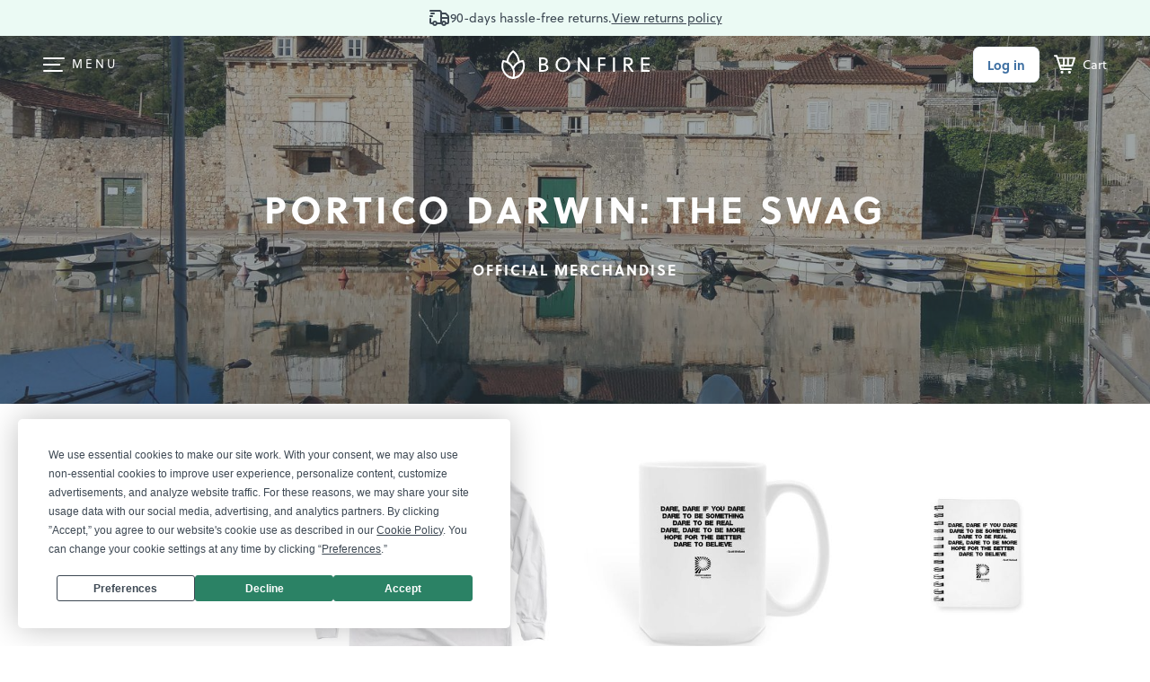

--- FILE ---
content_type: text/html;charset=UTF-8
request_url: https://www.bonfire.com/store/porticodarwin/
body_size: 4368
content:
<!DOCTYPE html>
<html xmlns="http://www.w3.org/1999/xhtml"
      lang="en"
      ng-app="app">

<!--

                  `+dmo`
                  +NMhyMNs`
                -dMh-  .yMN:
               :NMo      /NM+
              -NM+        :NM/
             `mMy          oMN`
        smdyssMM.          `MMsoyhds
       /MMoshmMMy:        :yMMmhsoMM/
       dMy    .+dMm+`   +mMd+.    yMd
       MM+       -hMm- -dMd:       +MM
       mMo         +MMMMo         +MN
       sMm`         /MMs          mMs
       `mMy          sMm`        sMm`
        -NMs`        `MM/      `sMm.
         .dMm:        NM+     :mMh.
           +mMd+.    `MM/  .+dMm/
            `/dMMmy+:sMMoymMMh/
               `/shmNMMNmhs/`


               WE ARE HIRING!
  Read more on https://careers.bonfire.com/


-->

<head>
    
    
    
    <style>.async-hide { opacity: 0 !important} </style>
    <!-- Termly.io keep before any other script so it can be blocked -->
    <script id="termly-script" type="text/javascript" src="https://app.termly.io/resource-blocker/e8725538-91e1-4613-818a-5ce2b8f4d586?autoBlock=on"></script>
    <!-- End Termly -->

    <!-- Google Tag Manager -->
    <script id="google-tag-manager-script">
        (function(w,d,s,l,i){w[l]=w[l]||[];w[l].push({'gtm.start':
        new Date().getTime(),event:'gtm.js'});var f=d.getElementsByTagName(s)[0],
        j=d.createElement(s),dl=l!='dataLayer'?'&l='+l:'';j.async=true;j.src=
        'https://analytics.bonfire.com/gtm.js?id='+i+dl;f.parentNode.insertBefore(j,f);
        })(window,document,'script','dataLayer','GTM-5CWZ2ZF');
    </script>
    <!-- End Google Tag Manager -->

    <!-- Intercom -->
    <script id="intercom-script">
        window.intercomSettings = {
            app_id: "uz43asnh"
        };
        (function(){var w=window;var ic=w.Intercom;if(typeof ic==="function"){ic('reattach_activator');ic('update',intercomSettings);}else{var d=document;var i=function(){i.c(arguments)};i.q=[];i.c=function(args){i.q.push(args)};w.Intercom=i;function l(){var s=d.createElement('script');s.type='text/javascript';s.async=true;s.src='https://widget.intercom.io/widget/uz43asnh';var x=d.getElementsByTagName('script')[0];x.parentNode.insertBefore(s,x);}if(w.attachEvent){w.attachEvent('onload',l);}else{w.addEventListener('load',l,false);}}})()
    </script>
    <!-- End Intercom -->

    <!-- Heap -->
    <script id="heap-script">
        window.heapReadyCb = window.heapReadyCb || [];
        window.heap = window.heap || [];

        heap.load = function (envId, config) {
            window.heap.envId = envId;
            window.heap.clientConfig = config = config || {};
            window.heap.clientConfig.shouldFetchServerConfig = false;

            var script = document.createElement("script");
            script.type = "text/javascript";
            script.async = true;
            script.src = "https://cdn.us.heap-api.com/config/" + envId + "/heap_config.js";

            var firstScript = document.getElementsByTagName("script")[0];
            firstScript.parentNode.insertBefore(script, firstScript);

            var methods = [
            "init", "startTracking", "stopTracking", "track", "resetIdentity",
            "identify", "getSessionId", "getUserId", "getIdentity",
            "addUserProperties", "addEventProperties", "removeEventProperty",
            "clearEventProperties", "addAccountProperties", "addAdapter",
            "addTransformer", "addTransformerFn", "onReady",
            "addPageviewProperties", "removePageviewProperty", "clearPageviewProperties",
            "trackPageview"
            ];

            var createMethod = function (methodName) {
            return function () {
                var args = Array.prototype.slice.call(arguments, 0);
                window.heapReadyCb.push({
                name: methodName,
                fn: function () {
                    if (heap[methodName]) {
                    heap[methodName].apply(heap, args);
                    }
                }
                });
            };
            };

            for (var i = 0; i < methods.length; i++) {
            heap[methods[i]] = createMethod(methods[i]);
            }
        };  
        heap.load("1259648123");
        
        heap.onReady(function() {
            window.dispatchEvent(new Event('thirdPartyLoaded'));
            
            // Heap identify
            var userId = sessionStorage.getItem("CurrentUserId");
            if (userId && userId !== "anon") {
                heap.identify(userId);
            }
        });
    </script>
    <!-- End Heap -->

    <!-- Convert Experiences-->
    <script id="convert-script" type="text/javascript" src="//cdn-4.convertexperiments.com/v1/js/10043218-10044472.js"></script>
    <!-- End Convert Experiences -->

    <!-- Autofill fix for Meta embeded browsers (https://developers.facebook.com/community/threads/320013549791141/) -->
    <script>
        window._AutofillCallbackHandler = window._AutofillCallbackHandler || function(){}
    </script>

    
    <meta http-equiv="Pragma" content="no-cache" />
    <meta http-equiv="expires" content="0" />

    <link rel="apple-touch-icon" sizes="180x180" href="https://www.bonfire.com/images/logo/apple-touch-icon.png">
    <link rel="icon" type="image/png" sizes="32x32" href="https://www.bonfire.com/images/logo/favicon-32x32.png">
    <link rel="icon" type="image/png" sizes="16x16" href="https://www.bonfire.com/images/logo/favicon-16x16.png">
    <link rel="manifest" href="https://www.bonfire.com/images/logo/site.webmanifest">
    <link rel="mask-icon" href="https://www.bonfire.com/images/logo/safari-pinned-tab.svg" color="#f49879">
    <meta name="apple-mobile-web-app-title" content="Bonfire">
    <meta name="application-name" content="Bonfire">
    <meta name="msapplication-TileColor" content="#f49879">
    <meta name="theme-color" content="#ffffff">

    
    <title>Portico Darwin:  The Swag | Official Merchandise | Bonfire</title>
    <meta name="description" content="Check out Portico Darwin:  The Swag on Bonfire and shop official merchandise today! Featuring limited edition custom apparel, printed with care in the USA just for you."/>
    
    <link rel="stylesheet"  href="https://www.bonfire.com/css/site-534c53dbe3.css" />
    <meta charset="utf-8"/>
    <meta name="viewport" content="width=device-width, user-scalable=no, initial-scale=1, maximum-scale=1, viewport-fit=cover" />
    <base href="/" />
    
    <link rel="canonical" href="https://www.bonfire.com/store/porticodarwin/" />

    <meta property="og:url" content="https://www.bonfire.com/store/porticodarwin/"/>
    <meta property="og:type" content="website"/>
    <meta property="og:title" content="Portico Darwin:  The Swag | Official Merchandise | Bonfire"/>
    <meta property="og:description" content="Check out Portico Darwin:  The Swag on Bonfire and shop official merchandise today! Featuring limited edition custom apparel, printed with care in the USA just for you."/>
    <meta property="fb:app_id" content="439741509551800"/>
    <meta property="og:site_name" content="Bonfire"/>
    <meta property="og:image" content="https://c.bonfireassets.com/thumb/store/81baaf23-c7cc-4d30-87bc-126c418b5a8c/95324162/"/>
    <meta property="og:image:width" content="1200"/>
    <meta property="og:image:height" content="630"/>
    <meta name="robots" content="noindex" />

    <script src="https://use.typekit.net/dve7bdo.js"></script>
    <script>try{Typekit.load({ async: true });}catch(e){}</script>
    

    <meta name="twitter:card" content="summary_large_image"/>
    <meta name="twitter:site" content="https://www.bonfire.com/store/porticodarwin/"/>
    
    
    
    <meta name="p:domain_verify" content="ed4a7dda225a4770a1e88d9934d4f048"/>
    <meta name="format-detection" content="telephone=no">

    
    
    
    
    
    
    
    
    <!-- Experiment - Add Reviews to Campaign Page -->
    <!-- TrustBox script -->
    <script type="text/javascript" src="//widget.trustpilot.com/bootstrap/v5/tp.widget.bootstrap.min.js" async></script>
    <!-- End TrustBox script -->
</head>
<body>

    <div class="sw-BrowserOutdatedMsg" id="old-browser">
        It looks like your browser is outdated. Please update to the latest version in order to get a better experience.
    </div>
    <!-- ENG-1953 Commenting out to add Termly banner
    <bf-global-popup></bf-global-popup>
    -->
    <section>
    <div ui-view="layout"></div>
</section>

    <script type="text/javascript" src="js/site-7b25d3927b.min.js"></script>
    
    
    <div>
        <div><div>
    <!-- Google Tag Manager (noscript) -->
    <noscript><iframe src="https://analytics.bonfire.com/ns.html?id=GTM-5CWZ2ZF"
                      height="0" width="0" style="display:none;visibility:hidden"></iframe></noscript>
    <!-- End Google Tag Manager (noscript) -->
</div></div>
    </div>
    <script>

        if (!window.angular) {
            document.getElementById("old-browser").style.display = "block";
        } else {
            var browser = (function (){
                var ua = navigator.userAgent,tem;
                var M = ua.match(/(opera|chrome|safari|firefox|msie|trident(?=\/))\/?\s*(\d+)/i) || [];
                if (/trident/i.test(M[1])) {
                    tem = /\brv[ :]+(\d+)/g.exec(ua) || [];
                    return { name:'IE', version:(tem[1]||'') };
                    }
                if (M[1] === 'Chrome'){
                    tem = ua.match(/\bOPR\/(\d+)/);
                    if (tem!=null) { return { name:'Opera', version:tem[1]}; }
                    }
                M = M[2] ? [M[1], M[2]] : [navigator.appName, navigator.appVersion, '-?'];
                if ((tem=ua.match(/version\/(\d+)/i)) != null) { M.splice(1,1,tem[1]); }
                return {
                  name: M[0],
                  version: M[1]
                };
            })();

            var minBrowserVersions = {
                safari: 6,
                msie: 12,
                ie: 12,
                edge: 10,
                chrome: 4,
                firefox: 4,
                opera: 2
            };

            var minVersion = minBrowserVersions[browser.name.toLowerCase()];

            if (minVersion > Number(browser.version)) {
                document.getElementById("old-browser").style.display = "block";
            }

            window.__bfBrowser = browser;
        }

        window.__bfSendError = function(data) {
            if (window.__bfErrorSentCount === undefined) {
                window.__bfErrorSentCount = 0;
            } else if (window.__bfErrorSentCount > 20) {
                return;
            }

            window.__bfErrorSentCount++;

            window.__bfSendLog(data);
        };

        window.__bfSendLog = function(data) {
            var xhttp = new XMLHttpRequest();
            data.browser = window.__bfBrowser;
            data.navigator = navigator.userAgent;
            data.url = window.location.href;
            xhttp.open("POST", "rest/flog/", true);
            xhttp.setRequestHeader("Content-Type", "application/json");

            var xsrfCookie = document.cookie.match('(^|;)\\s*XSRF-TOKEN\\s*=\\s*([^;]+)');
            if (xsrfCookie) {
                xhttp.setRequestHeader("X-XSRF-TOKEN", xsrfCookie.pop());
            }
            xhttp.send(JSON.stringify(data));
        };

        window.addEventListener("error", function(e) {
            window.__bfSendError({
                type: "EXCEPTION",
                level: "ERROR",
                message: e.error.message,
                stacktrace: e.error.stack
            });
        });
    </script>
    <script type="text/ng-template" id="site-refresh-modal.html">
        <div class="sw-Modal">
            <a href="#" class="sw-Modal_BtnClose" aria-label="Close" aria-hidden="true" ng-click="vm.close()"></a>
            <div class="sw-TextCenter">
                <h1>Well, this is embarrassing…</h1>
                <p>It looks like something went wrong on our end. Don’t worry, our engineers are working to quickly resolve the issue.</p>
                <button class="sw-BtnDefault sw-BtnDefault-primary" ng-click="vm.close()">OK, I got it</button>
            </div>
        </div>
    </script>
<script defer src="https://static.cloudflareinsights.com/beacon.min.js/vcd15cbe7772f49c399c6a5babf22c1241717689176015" integrity="sha512-ZpsOmlRQV6y907TI0dKBHq9Md29nnaEIPlkf84rnaERnq6zvWvPUqr2ft8M1aS28oN72PdrCzSjY4U6VaAw1EQ==" data-cf-beacon='{"version":"2024.11.0","token":"9927d7d6380d4ce3955f9cfba2e937fb","server_timing":{"name":{"cfCacheStatus":true,"cfEdge":true,"cfExtPri":true,"cfL4":true,"cfOrigin":true,"cfSpeedBrain":true},"location_startswith":null}}' crossorigin="anonymous"></script>
</body>
</html>
